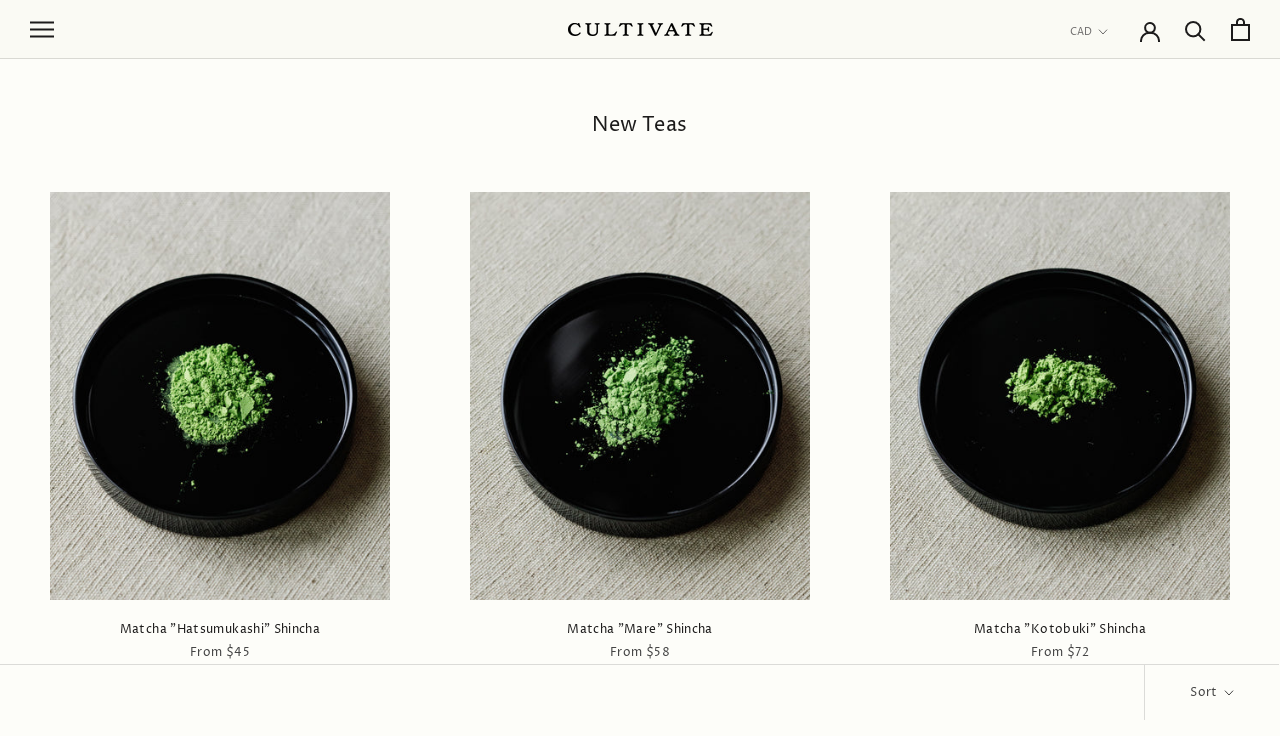

--- FILE ---
content_type: text/javascript
request_url: https://cultivatetea.com/cdn/shop/t/9/assets/custom.js?v=8814717088703906631554915648
body_size: -642
content:
//# sourceMappingURL=/cdn/shop/t/9/assets/custom.js.map?v=8814717088703906631554915648
